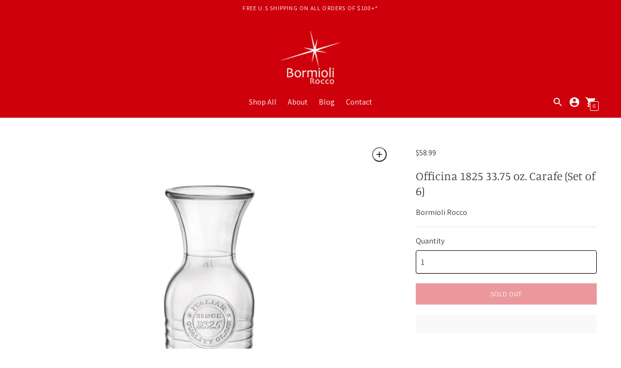

--- FILE ---
content_type: text/javascript; charset=utf-8
request_url: https://bormioliroccousa.com/products/bormioli-rocco-officina-1825-33-75-oz-carafe-set-of-6.js
body_size: 812
content:
{"id":7018833379480,"title":"Officina 1825 33.75 oz. Carafe (Set of 6)","handle":"bormioli-rocco-officina-1825-33-75-oz-carafe-set-of-6","description":"\u003cp\u003eThis jug is part of the Officina 1825 collection, whose hallmark is the timeless appeal of the industrial-vintage style. The timeless charm of the vintage style lives on in this jug, perfect for serving water and wine on the table with a touch of originality. Like all the products in the collection, the jug stands out for its original glass processing and the unmistakable retro-style brand.\u003c\/p\u003e\n\u003cul\u003e\n\u003cli\u003eMeasures 3.8”DIA 10.8”H 1.83”LBs\u003c\/li\u003e\n\u003cli\u003e33.75 oz. jug sold as a set of 6\u003c\/li\u003e\n\u003cli\u003eEach carafe features textured rings and a vintage embossed logo “Italian Quality Glass since 1825”\u003c\/li\u003e\n\u003cli\u003eLarge neck for easy cleaning and flavored waters\u003c\/li\u003e\n\u003cli\u003ePerfect for any drink like punch, sangria, lemonade and more\u003c\/li\u003e\n\u003cli\u003eMade of thick durable glass\u003c\/li\u003e\n\u003cli\u003eEmbossed stamp of capacity authenticity (in liter)\u003c\/li\u003e\n\u003cli\u003eDishwasher safe\u003c\/li\u003e\n\u003cli\u003eGlass and components are made in Italy\u003cbr data-mce-fragment=\"1\"\u003e\n\u003c\/li\u003e\n\u003c\/ul\u003e","published_at":"2021-09-29T01:22:21-04:00","created_at":"2021-09-16T16:35:01-04:00","vendor":"Bormioli Rocco","type":"Serveware","tags":["Carafes","Carafes \u0026 Jugs","Officina1825","Serveware","Sets"],"price":5899,"price_min":5899,"price_max":5899,"available":false,"price_varies":false,"compare_at_price":null,"compare_at_price_min":0,"compare_at_price_max":0,"compare_at_price_varies":false,"variants":[{"id":40957895803032,"title":"Default Title","option1":"Default Title","option2":null,"option3":null,"sku":"540627MTV121990","requires_shipping":true,"taxable":true,"featured_image":null,"available":false,"name":"Officina 1825 33.75 oz. Carafe (Set of 6)","public_title":null,"options":["Default Title"],"price":5899,"weight":5670,"compare_at_price":null,"inventory_management":"shopify","barcode":"8004360090062","requires_selling_plan":false,"selling_plan_allocations":[]}],"images":["\/\/cdn.shopify.com\/s\/files\/1\/0566\/9614\/4024\/files\/bormioli-rocco-officina-1825-33.75oz-carafe-540627.jpg?v=1717448467","\/\/cdn.shopify.com\/s\/files\/1\/0566\/9614\/4024\/files\/bormioli-rocco-officina-1825-33.75oz-carafe-1.jpg?v=1717448467","\/\/cdn.shopify.com\/s\/files\/1\/0566\/9614\/4024\/files\/bormioli-rocco-officina-1825-33.75oz-carafe-2.jpg?v=1717448467"],"featured_image":"\/\/cdn.shopify.com\/s\/files\/1\/0566\/9614\/4024\/files\/bormioli-rocco-officina-1825-33.75oz-carafe-540627.jpg?v=1717448467","options":[{"name":"Title","position":1,"values":["Default Title"]}],"url":"\/products\/bormioli-rocco-officina-1825-33-75-oz-carafe-set-of-6","media":[{"alt":"Bormioli Rocco Officina 1825 33.75 oz. Carafe (Set of 6)","id":38714683097240,"position":1,"preview_image":{"aspect_ratio":1.0,"height":1920,"width":1920,"src":"https:\/\/cdn.shopify.com\/s\/files\/1\/0566\/9614\/4024\/files\/bormioli-rocco-officina-1825-33.75oz-carafe-540627.jpg?v=1717448467"},"aspect_ratio":1.0,"height":1920,"media_type":"image","src":"https:\/\/cdn.shopify.com\/s\/files\/1\/0566\/9614\/4024\/files\/bormioli-rocco-officina-1825-33.75oz-carafe-540627.jpg?v=1717448467","width":1920},{"alt":"Bormioli Rocco Officina 1825 33.75 oz. Carafe (Set of 6)","id":38714683064472,"position":2,"preview_image":{"aspect_ratio":1.0,"height":1501,"width":1501,"src":"https:\/\/cdn.shopify.com\/s\/files\/1\/0566\/9614\/4024\/files\/bormioli-rocco-officina-1825-33.75oz-carafe-1.jpg?v=1717448467"},"aspect_ratio":1.0,"height":1501,"media_type":"image","src":"https:\/\/cdn.shopify.com\/s\/files\/1\/0566\/9614\/4024\/files\/bormioli-rocco-officina-1825-33.75oz-carafe-1.jpg?v=1717448467","width":1501},{"alt":"Bormioli Rocco Officina 1825 33.75 oz. Carafe (Set of 6)","id":38714683031704,"position":3,"preview_image":{"aspect_ratio":1.0,"height":1281,"width":1281,"src":"https:\/\/cdn.shopify.com\/s\/files\/1\/0566\/9614\/4024\/files\/bormioli-rocco-officina-1825-33.75oz-carafe-2.jpg?v=1717448467"},"aspect_ratio":1.0,"height":1281,"media_type":"image","src":"https:\/\/cdn.shopify.com\/s\/files\/1\/0566\/9614\/4024\/files\/bormioli-rocco-officina-1825-33.75oz-carafe-2.jpg?v=1717448467","width":1281}],"requires_selling_plan":false,"selling_plan_groups":[]}

--- FILE ---
content_type: text/javascript; charset=utf-8
request_url: https://bormioliroccousa.com/products/bormioli-rocco-officina-1825-33-75-oz-carafe-set-of-6.js
body_size: 1176
content:
{"id":7018833379480,"title":"Officina 1825 33.75 oz. Carafe (Set of 6)","handle":"bormioli-rocco-officina-1825-33-75-oz-carafe-set-of-6","description":"\u003cp\u003eThis jug is part of the Officina 1825 collection, whose hallmark is the timeless appeal of the industrial-vintage style. The timeless charm of the vintage style lives on in this jug, perfect for serving water and wine on the table with a touch of originality. Like all the products in the collection, the jug stands out for its original glass processing and the unmistakable retro-style brand.\u003c\/p\u003e\n\u003cul\u003e\n\u003cli\u003eMeasures 3.8”DIA 10.8”H 1.83”LBs\u003c\/li\u003e\n\u003cli\u003e33.75 oz. jug sold as a set of 6\u003c\/li\u003e\n\u003cli\u003eEach carafe features textured rings and a vintage embossed logo “Italian Quality Glass since 1825”\u003c\/li\u003e\n\u003cli\u003eLarge neck for easy cleaning and flavored waters\u003c\/li\u003e\n\u003cli\u003ePerfect for any drink like punch, sangria, lemonade and more\u003c\/li\u003e\n\u003cli\u003eMade of thick durable glass\u003c\/li\u003e\n\u003cli\u003eEmbossed stamp of capacity authenticity (in liter)\u003c\/li\u003e\n\u003cli\u003eDishwasher safe\u003c\/li\u003e\n\u003cli\u003eGlass and components are made in Italy\u003cbr data-mce-fragment=\"1\"\u003e\n\u003c\/li\u003e\n\u003c\/ul\u003e","published_at":"2021-09-29T01:22:21-04:00","created_at":"2021-09-16T16:35:01-04:00","vendor":"Bormioli Rocco","type":"Serveware","tags":["Carafes","Carafes \u0026 Jugs","Officina1825","Serveware","Sets"],"price":5899,"price_min":5899,"price_max":5899,"available":false,"price_varies":false,"compare_at_price":null,"compare_at_price_min":0,"compare_at_price_max":0,"compare_at_price_varies":false,"variants":[{"id":40957895803032,"title":"Default Title","option1":"Default Title","option2":null,"option3":null,"sku":"540627MTV121990","requires_shipping":true,"taxable":true,"featured_image":null,"available":false,"name":"Officina 1825 33.75 oz. Carafe (Set of 6)","public_title":null,"options":["Default Title"],"price":5899,"weight":5670,"compare_at_price":null,"inventory_management":"shopify","barcode":"8004360090062","requires_selling_plan":false,"selling_plan_allocations":[]}],"images":["\/\/cdn.shopify.com\/s\/files\/1\/0566\/9614\/4024\/files\/bormioli-rocco-officina-1825-33.75oz-carafe-540627.jpg?v=1717448467","\/\/cdn.shopify.com\/s\/files\/1\/0566\/9614\/4024\/files\/bormioli-rocco-officina-1825-33.75oz-carafe-1.jpg?v=1717448467","\/\/cdn.shopify.com\/s\/files\/1\/0566\/9614\/4024\/files\/bormioli-rocco-officina-1825-33.75oz-carafe-2.jpg?v=1717448467"],"featured_image":"\/\/cdn.shopify.com\/s\/files\/1\/0566\/9614\/4024\/files\/bormioli-rocco-officina-1825-33.75oz-carafe-540627.jpg?v=1717448467","options":[{"name":"Title","position":1,"values":["Default Title"]}],"url":"\/products\/bormioli-rocco-officina-1825-33-75-oz-carafe-set-of-6","media":[{"alt":"Bormioli Rocco Officina 1825 33.75 oz. Carafe (Set of 6)","id":38714683097240,"position":1,"preview_image":{"aspect_ratio":1.0,"height":1920,"width":1920,"src":"https:\/\/cdn.shopify.com\/s\/files\/1\/0566\/9614\/4024\/files\/bormioli-rocco-officina-1825-33.75oz-carafe-540627.jpg?v=1717448467"},"aspect_ratio":1.0,"height":1920,"media_type":"image","src":"https:\/\/cdn.shopify.com\/s\/files\/1\/0566\/9614\/4024\/files\/bormioli-rocco-officina-1825-33.75oz-carafe-540627.jpg?v=1717448467","width":1920},{"alt":"Bormioli Rocco Officina 1825 33.75 oz. Carafe (Set of 6)","id":38714683064472,"position":2,"preview_image":{"aspect_ratio":1.0,"height":1501,"width":1501,"src":"https:\/\/cdn.shopify.com\/s\/files\/1\/0566\/9614\/4024\/files\/bormioli-rocco-officina-1825-33.75oz-carafe-1.jpg?v=1717448467"},"aspect_ratio":1.0,"height":1501,"media_type":"image","src":"https:\/\/cdn.shopify.com\/s\/files\/1\/0566\/9614\/4024\/files\/bormioli-rocco-officina-1825-33.75oz-carafe-1.jpg?v=1717448467","width":1501},{"alt":"Bormioli Rocco Officina 1825 33.75 oz. Carafe (Set of 6)","id":38714683031704,"position":3,"preview_image":{"aspect_ratio":1.0,"height":1281,"width":1281,"src":"https:\/\/cdn.shopify.com\/s\/files\/1\/0566\/9614\/4024\/files\/bormioli-rocco-officina-1825-33.75oz-carafe-2.jpg?v=1717448467"},"aspect_ratio":1.0,"height":1281,"media_type":"image","src":"https:\/\/cdn.shopify.com\/s\/files\/1\/0566\/9614\/4024\/files\/bormioli-rocco-officina-1825-33.75oz-carafe-2.jpg?v=1717448467","width":1281}],"requires_selling_plan":false,"selling_plan_groups":[]}